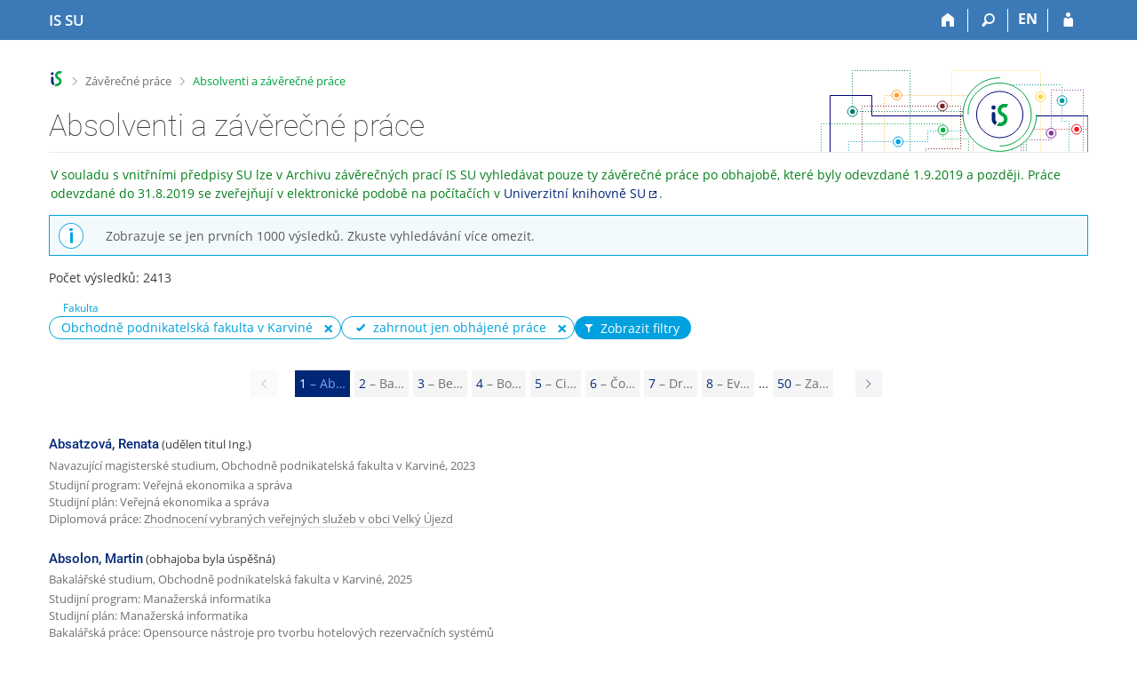

--- FILE ---
content_type: text/html; charset=utf-8
request_url: https://is.slu.cz/thesis/index?fakulta=1952;fak=1952;search=1;obhajene=1;obor=2126;obor_upresneni=2126
body_size: 14734
content:
<!DOCTYPE html>
<html class="no-js" lang="cs">
<head>
<meta content="text/html; charset=utf-8" http-equiv="Content-Type">
<meta content="IE=edge" http-equiv="X-UA-Compatible">
<meta content="width=device-width, initial-scale=1" name="viewport">
<title>Absolventi a závěrečné práce</title>
<link href="/favicon.ico" rel="icon" sizes="32x32">
<link href="/favicon.svg" rel="icon" type="image/svg+xml">
<link href="/css/r6/foundation.min.css?_v=ab3b2b3" media="screen,print" rel="stylesheet" type="text/css">
<link href="/css/r/icons/foundation-icons.css?_v=d866a73" media="screen,print" rel="stylesheet" type="text/css">
<link href="/css/r6/prvky.css?_v=bf802ce" media="screen,print" rel="stylesheet" type="text/css">
<link href="/css/r6/r6.css?_v=5b36b59" media="screen,print" rel="stylesheet" type="text/css">
<link href="/css/r6/motiv/1.css?_v=9421c26" media="screen" rel="stylesheet" type="text/css">
<link href="/css/r6/r6-print.css?_v=d1a07b2" media="print" rel="stylesheet" type="text/css">
<style>.abs-z-seznam-filtru {
	display: flex;
	gap: 1rem;
	flex-wrap: wrap;
	align-items: flex-end;
}

.si-filtr-nazev {
	font-size: 0.85714rem;
	margin-left: 1.1428571428rem;
}
</style>
<script src="/js/r6/jquery.js?_v=3736f12"></script>
<script src="/js/error.js?_v=e23fead"></script>
<script src="/js/r6/foundation.js?_v=a06b727"></script>
<script src="/js/chosen.jquery.min.js?_v=3c564f9"></script>
</head>
<body class="cs noauth skola_19 motiv-1 motiv-svetly">
<a href="#sticky_panel" class="show-on-focus print-hide">Přeskočit na horní lištu</a><a href="#hlavicka" class="show-on-focus print-hide">Přeskočit na hlavičku</a><a href="#app_content" class="show-on-focus print-hide">Přeskočit na obsah</a><a href="#paticka" class="show-on-focus print-hide">Přeskočit na patičku</a>
<div id="content" class="">
	<div id="zdurazneni-sticky" class="zdurazneni-sticky print-hide" role="alert" aria-atomic="true"></div>
	<div id="rows_wrapper">
		<div class="foundation-design-z">
			<nav id="sticky_panel" >
	<div class="row">
		<div class="column">
			<div class="ikony">
				<a href="/" class="sticky_home" title="Informační systém Slezské univerzity v Opavě" aria-label="Informační systém Slezské univerzity v Opavě"><span class="sticky_home_text">IS SU</span></a>
				<a href="/?fakulta=1952" class="sticky-icon" title="Domů" aria-label="Domů"><i class="house isi-home" aria-hidden="true"></i></a><a href="#" class="sticky-icon prepinac-vyhl float-right" title="Vyhledávání" aria-label="Vyhledávání" data-toggle="is_search"><i class="isi-lupa" aria-hidden="true"></i></a><div id="is_search" class="dropdown-pane bottom search-dropdown" data-dropdown data-close-on-click="true">
	<form method="POST" action="/vyhledavani/" role="search">
		<div class="input-group">
			<input class="input-group-field input_text" type="search" name="search" autocomplete="off" role="searchbox">
			<div id="is_search_x" class="is_input_x input-group-button"><i class="isi-x"></i></div>
			<div class="input-group-button">
				<input type="submit" class="button" value="Vyhledat">
			</div>
		</div>
	</form>
	<div id="is_search_results"></div>
</div><span><a href="./index?lang=en;fakulta=1952;fak=1952;search=1;obhajene=1;obor=2126;obor_upresneni=2126" class="sticky-item prepinac-jazyk jazyk-en" aria-label="switches IS into English" title="switches IS into English" >EN</a></span><a href="/auth/thesis/index?fakulta=1952;fak=1952;search=1;obhajene=1;obor=2126;obor_upresneni=2126" class="sticky-icon float-right" title="Přihlášení do IS SU" aria-label="Přihlášení do IS SU"><i class="isi-postava" aria-hidden="true"></i></a>
			</div>
		</div>
	</div>
</nav>
			
			<header class="row hlavicka" id="hlavicka">
	<div class="small-5 medium-3 columns znak skola19">
		
	</div>
	<div id="is-prepinace" class="small-7 medium-9 columns">
		
		<div id="prepinace">
        <ul aria-hidden="true" class="is-switch dropdown menu" data-dropdown-menu data-click-open="true" data-closing-time="0" data-autoclose="false" data-disable-hover="true" data-close-on-click="true" data-force-follow="false" data-close-on-click-inside="false" data-alignment="right">
                
                
                
        </ul>
        <ul class="show-for-sr">
                
                
                
        </ul>
</div>
	</div>
</header>
<div class="row" aria-hidden="true">
	<div class="column">
		<a href="#" class="app_header_motiv_switch show-for-medium" title="Změna motivu" aria-label="Změna motivu" data-open="motiv_reveal"><i class="isi-nastaveni isi-inline" aria-hidden="true"></i></a>
		
	</div>
</div><div id="drobecky" class="row">
	<div class="column">
		<span class="wrap"><a href="/" accesskey="0" title="Informační systém SU" class="drobecek_logo"> </a><span class="sep"> <i class="isi-zobacek-vpravo"></i><span class="show-for-sr">&gt;</span> </span><a href="/thesis/?fakulta=1952" accesskey="1">Závěrečné práce</a><span class="sep last"> <i class="isi-zobacek-vpravo"></i><span class="show-for-sr">&gt;</span> </span><a href="https://is.slu.cz/thesis/index?fakulta=1952" class="drobecek_app" title="Absolventi a závěrečné práce" accesskey="2">Absolventi a závěrečné práce</a></span>
	</div>
</div><div id="app_header_wrapper" class="row align-justify show-for-medium">
	<div class="medium-12 column">
		<h1 id="app_header"><div class="large-9 xlarge-9"><span id="app_name">Absolventi a závěrečné práce</span></div></h1>
	</div>
	<div class="shrink column">
		<div id="app_header_image"></div>
	</div>
</div>

<div class="row">
	<div class="column">
		<div id="app_menu" class="empty">
			
		</div>
	</div>
</div><!--[if lt IE 9]><div id="prvek_2412810" class="zdurazneni varovani ie_warning"><h3 class="zdurazneni-nadpis">Varování:</h3><h3>Váš prohlížeč Internet Explorer je zastaralý.</h3><p>Jsou známa bezpečnostní rizika a prohlížeč možná nedokáže zobrazit všechny prvky této a dalších webových stránek.</p></div><![endif]-->
		</div>
		<div id="app_content_row" class="row"><main id="app_content" class="column" role="main"><div class="navodek navodek-obsah">
V souladu s vnitřními předpisy SU lze v Archivu závěrečných prací
IS SU vyhledávat pouze ty závěrečné práce po obhajobě, které byly
odevzdané 1.9.2019 a později. Práce odevzdané do 31.8.2019 se
zveřejňují v elektronické podobě na počítačích v
<a href="https://www.slu.cz/slu/cz/ukopavakontakty" target="_blank" class="okno">Univerzitní knihovně SU</a>.
		</div><p></p><div id="prvek_2163695" class="zdurazneni info"><p>Zobrazuje se jen prvních 1000 výsledků. Zkuste vyhledávání více omezit.</p></div><p>Počet výsledků: 2413</p>
	<div class="obal-formulare mb-1 display-none"><div class='bgbarva-seda1 pl-2 pr-2 pt-1 pb-1'><button id="prvek_192025" class="toggle-vyhledavaci-form clear float-right button" type="button"><i class="isi-x isi-large" aria-hidden="true"></i></button><h2 class='nadpis-sekce mb-1'>Vyhledávání absolventů a závěrečných prací</h2><form data-abide novalidate method="get" enctype="application/x-www-form-urlencoded" id="prvek_3251662"><INPUT TYPE=hidden NAME="fakulta" VALUE="1952"><label for="search_field">Hledaný výraz</label><input id="search_field" name="q" type="text"><span class="form-error" data-form-error-for="search_field"><span class="form-error-text"></span></span><fieldset class="validator-group-content inputs-cover nutny_textfield display-none" data-for="prvek_8403592"><legend>Omezit hledání na</legend><div class="row radio-group"><div class="column"><div class="row">
	<div class="small-12 medium-6 large-3 column"><div class="row align-middle"><div class="column small-12"><label for="prvek_8403592"><input class="nutny_textfield nutny_textfield_input display-none" disabled id="prvek_8403592" name="podbarv" type="checkbox" value="t_title">Název práce</label></div></div></div>
	<div class="small-12 medium-6 large-3 column"><div class="row align-middle"><div class="column small-12"><label for="prvek_2778643"><input class="nutny_textfield nutny_textfield_input display-none" disabled id="prvek_2778643" name="podbarv" type="checkbox" value="t_author">Absolvent/autor práce</label></div></div></div>
	<div class="small-12 medium-6 large-3 column"><div class="row align-middle"><div class="column small-12"><label for="prvek_2796771"><input class="nutny_textfield nutny_textfield_input display-none" disabled id="prvek_2796771" name="podbarv" type="checkbox" value="t_vedouci">Vedoucí/oponent/zpravodaj</label></div></div></div>
	<div class="small-12 medium-6 large-3 column"><div class="row align-middle"><div class="column small-12"><label for="prvek_2453492"><input class="nutny_textfield nutny_textfield_input display-none" disabled id="prvek_2453492" name="podbarv" type="checkbox" value="t_subject">Klíčová slova</label></div></div></div>
</div>
</div></div></fieldset><span class="form-error" data-form-error-for="prvek_8403592"><span class="form-error-text"></span></span><hr/><div class="row">
	<div class="small-12 medium-6 column"><label for="omez_fak_q">Fakulta</label><select id="omez_fak_q" multiple name="fak"><option value="1924">FPF - Filozoficko-přírodovědecká fakulta v Opavě</option><option value="1951">FVP - Fakulta veřejných politik v Opavě</option><option value="1952" selected>OPF - Obchodně podnikatelská fakulta v Karviné</option><option value="1990">MU - Matematický ústav v Opavě</option><option value="1994">FU - Fyzikální ústav v Opavě</option></select><span class="form-error" data-form-error-for="omez_fak_q"><span class="form-error-text"></span></span></div>
	<div class="small-12 medium-6 column"><div id="prac_vyber"><label for="omez_prac_q">Pracoviště závěrečné práce</label><select id="omez_prac_q" multiple name="prac"><optgroup label="Pracoviště na vybraných fakultách"><option value="195261">OPF - Institut interdisciplinárního výzkumu</option><option value="195250">OPF - Katedra cestovního ruchu a volnočasových aktivit</option><option value="195251">OPF - Katedra ekonomie a veřejné správy</option><option value="195252">OPF - Katedra financí a účetnictví</option><option value="195254">OPF - Katedra informatiky a matematiky</option><option value="195253">OPF - Katedra podnikové ekonomiky a managementu</option><option value="19521010">OPF - Úsek děkana</option><option value="195231">OPF - Ústav informačních technologií</option></optgroup><optgroup label="Ostatní pracoviště"><option value="192431">FPF - Centrum interdisciplinárních studií</option><option value="1924">FPF - Filozoficko-přírodovědecká fakulta v Opavě</option><option value="192480">FPF - Institut tvůrčí fotografie</option><option value="1924000112">FPF - Studijní oddělení</option><option value="192460">FPF - Ústav bohemistiky a knihovnictví</option><option value="192450">FPF - Ústav cizích jazyků</option><option value="192461">FPF - Ústav filmové, televizní a rozhlasové tvorby</option><option value="192470">FPF - Ústav historických věd</option><option value="192420">FPF - Ústav informatiky</option><option value="19240011">FPF - Útvar děkana</option><option value="192471">FPF - Výzkumné centrum pro kulturní dějiny Slezska a střední Evropy</option><option value="1951">FVP - Fakulta veřejných politik v Opavě</option><option value="1951001245">FVP - Oddělení celoživotního vzdělávání</option><option value="1951002038">FVP - Oddělení pro rozvoj a řízení projektů</option><option value="1951001244">FVP - Oddělení pro studijní a sociální záležitosti</option><option value="19510011">FVP - Úsek děkana</option><option value="19510012">FVP - Úsek proděkana pro sociální a studijní záležitosti</option><option value="19510013">FVP - Úsek proděkana pro vědu a tvůrčí činnost</option><option value="19510014">FVP - Úsek proděkana pro zahraniční vztahy</option><option value="195141">FVP - Ústav nelékařských zdravotnických studií</option><option value="195142">FVP - Ústav pedagogických a psychologických věd</option><option value="195145">FVP - Ústav speciální pedagogiky</option><option value="195144">FVP - Ústav středoevropských studií</option><option value="195143">FVP - Ústav veřejné správy a sociální politiky</option><option value="1990">MU - Matematický ústav v Opavě</option><option value="199014">MU - Oddělení aplikované matematiky</option><option value="199012">MU - Oddělení funkcionální analýzy a diferenciálních rovnic</option><option value="199013">MU - Oddělení geometrie a matematické fyziky</option><option value="199010">MU - Oddělení reálné analýzy a dynamických systémů</option><option value="1991">CIT - Centrum informačních technologií</option><option value="1992">UK - Univerzitní knihovna</option><option value="199440">FU - Edukační centrum aplikované fyziky a obecné fyziky</option><option value="199430">FU - Edukační centrum teoretické fyziky a astrofyziky</option><option value="1994">FU - Fyzikální ústav v Opavě</option><option value="199450">FU - Sekce multimédií a propagace</option><option value="199402">FU - Úsek zástupce ředitele pro rozvoj a propagaci</option><option value="199420">FU - Výzkumné centrum počítačové fyziky a zpracování dat</option><option value="199410">FU - Výzkumné centrum teoretické fyziky a astrofyziky</option></optgroup></select><span class="form-error" data-form-error-for="omez_prac_q"><span class="form-error-text"></span></span></div></div>
	<div class="small-12 medium-6 column"><div class="row">
	<div class="small-12 medium-6 column"><div id="tit_vyber"><label for="prvek_6524669">Titul osoby</label><select id="prvek_6524669" multiple name="tit"><optgroup label="Bakalářské tituly"><option value="Bc.">Bc.</option><option value="BcA.">BcA.</option></optgroup><optgroup label="Magisterské tituly"><option value="Ing.">Ing.</option><option value="MgA.">MgA.</option><option value="Mgr.">Mgr.</option></optgroup><optgroup label="Doktorské tituly"><option value="Ph.D.">Ph.D.</option><option value="PhDr.">PhDr.</option><option value="RNDr.">RNDr.</option></optgroup></select><span class="form-error" data-form-error-for="prvek_6524669"><span class="form-error-text"></span></span></div></div>
	<div class="small-12 medium-6 column"><div id="rok_vyber"><label for="prvek_7552776">Rok obhajoby</label><select id="prvek_7552776" multiple name="rok"><option value="2026">2026</option><option value="2025">2025</option><option value="2024">2024</option><option value="2023">2023</option><option value="2022">2022</option><option value="2021">2021</option><option value="2020">2020</option><option value="2019">2019</option><option value="2018">2018</option><option value="2017">2017</option><option value="2016">2016</option><option value="2015">2015</option><option value="2014">2014</option><option value="2013">2013</option><option value="2012">2012</option><option value="2011">2011</option><option value="2010">2010</option><option value="2009">2009</option><option value="2008">2008</option><option value="2007">2007</option><option value="2006">2006</option><option value="2005">2005</option><option value="2001">2001</option></select><span class="form-error" data-form-error-for="prvek_7552776"><span class="form-error-text"></span></span></div></div>
</div>
</div>
	<div class="small-12 medium-6 column"><div id="obor_vyber"><label for="omez_obor_q">Obor/plán</label><select id="omez_obor_q" multiple name="obor"><optgroup label="Bakalářské programy"><option value="682">FPF -  Angličtina: Angličtina</option><option value="701">FPF -  Angličtina: Angličtina - MAIOR</option><option value="702">FPF -  Angličtina: Angličtina - MINOR</option><option value="602|1461">FPF -  Angličtina pro odbornou praxi: Angličtina pro odbornou praxi</option><option value="2843">FPF -  Aplikovaná fyzika: Monitorování životního prostředí</option><option value="3240">FPF -  Aplikovaná fyzika: Multimediální techniky</option><option value="2842">FPF -  Aplikovaná fyzika: Počítačová technika a její aplikace</option><option value="3453|3454">FPF -  Aplikovaná informatika: Aplikovaná informatika</option><option value="3506">FPF -  Archeologie: Archeologie</option><option value="2084">FPF -  Archeologie: Archeologie středověku a novověku</option><option value="2085">FPF -  Archeologie: Krajinná archeologie</option><option value="1381">FPF -  Audiovizuální tvorba: Audiovizuální tvorba</option><option value="641">FPF -  Český jazyk a literatura: Český jazyk a literatura - MAIOR</option><option value="642">FPF -  Český jazyk a literatura: Český jazyk a literatura - MINOR</option><option value="622|661">FPF -  Český jazyk a literatura: Český jazyk a literatura</option><option value="3302">FPF -  Dramatická umění: Audiovizuální tvorba</option><option value="2908">FPF -  Dramatická umění: Kulturní dramaturgie se zaměřením na divadlo</option><option value="2864">FPF -  Filmové, televizní a fotografické umění a nová média: Tvůrčí fotografie</option><option value="2860">FPF -  Filologie: Angličtina (dvouoborové)</option><option value="3165">FPF -  Filologie: Angličtina pro školskou praxi</option><option value="3221">FPF -  Filologie: Český jazyk a literatura (dvouoborové)</option><option value="2862">FPF -  Filologie: Italština (dvouoborové)</option><option value="2861">FPF -  Filologie: Němčina (dvouoborové)</option><option value="3166">FPF -  Filologie: Němčina pro školskou praxi</option><option value="2858">FPF -  Filologie: Překladatelství a tlumočnictví angličtina-italština</option><option value="2856">FPF -  Filologie: Překladatelství a tlumočnictví angličtina-němčina</option><option value="2859|3220">FPF -  Filologie: Česká literatura</option><option value="3461|3480">FPF -  Filologie: Italština (jednooborové)</option><option value="2839">FPF -  Fyzika: Astrofyzika</option><option value="2841">FPF -  Fyzika: Optoelektronika</option><option value="3194">FPF -  Gastronomie, hotelnictví a turismus: Lázeňství a turismus</option><option value="2849">FPF -  Historické vědy: Archeologie</option><option value="2872">FPF -  Historické vědy: Archeologie (dvouoborové)</option><option value="2853">FPF -  Historické vědy: Dějiny kultury</option><option value="2852">FPF -  Historické vědy: Historie</option><option value="2873">FPF -  Historické vědy: Historie (dvouoborové)</option><option value="2850">FPF -  Historické vědy: Historie-muzeologie</option><option value="2875">FPF -  Historické vědy: Historie-památková péče</option><option value="3513">FPF -  Historické vědy: Kulturní dějiny</option><option value="2874">FPF -  Historické vědy: Muzeologie (dvouoborové)</option><option value="2851">FPF -  Historické vědy: Středověká archeologie</option><option value="1181">FPF -  Historie: Historie - COMPLETUS</option><option value="1182">FPF -  Historie: Historie - MAIOR</option><option value="1183">FPF -  Historie: Historie - MINOR</option><option value="608">FPF -  Historie: Památková péče</option><option value="604">FPF -  Historie a kulturní dědictví v regionální praxi: Historie a kulturní dědictví v regionální praxi</option><option value="606">FPF -  Historie-muzeologie: Historie-muzeologie</option><option value="2869">FPF -  Humanitní studia: Angličtina (dvouoborové)</option><option value="2865">FPF -  Humanitní studia: Archeologie (dvouoborové)</option><option value="3241">FPF -  Humanitní studia: Český jazyk a literatura (dvouoborové)</option><option value="2866">FPF -  Humanitní studia: Historie (dvouoborové)</option><option value="3303">FPF -  Humanitní studia: Informatika (dvouoborové)</option><option value="2871">FPF -  Humanitní studia: Italština (dvouoborové)</option><option value="2868">FPF -  Humanitní studia: Knihovnictví (dvouoborové)</option><option value="2867">FPF -  Humanitní studia: Muzeologie (dvouoborové)</option><option value="2870">FPF -  Humanitní studia: Němčina (dvouoborové)</option><option value="3163|3164">FPF -  Informační studia a knihovnictví: Informační studia se zaměřením na knihovnictví</option><option value="2854|2855">FPF -  Informační studia a knihovnictví: Knihovnictví</option><option value="2832|2844">FPF -  Informatika: Informatika a výpočetní technika</option><option value="3816|3817">FPF -  Informatika: Informatika</option><option value="522">FPF -  Informatika a angličtina: Informatika a angličtina</option><option value="3405">FPF -  Informatika a druhý obor: Angličtina (dvouoborové)</option><option value="3308">FPF -  Informatika a druhý obor: Informatika (dvouoborové)</option><option value="746">FPF -  Italština: Italština - MINOR</option><option value="462|463">FPF -  Italština: Italština</option><option value="610">FPF -  Italština pro odbornou praxi: Italština pro odbornou praxi</option><option value="464|1221">FPF -  Knihovnictví: Knihovnictví</option><option value="565|2043">FPF -  Kulturní dramaturgie v divadelní praxi: Kulturní dramaturgie v divadelní praxi</option><option value="562|563">FPF -  Moderní informatika: Informační a komunikační technologie</option><option value="567">FPF -  Multimediální techniky: Multimediální techniky</option><option value="743">FPF -  Němčina: Němčina - MAIOR</option><option value="744">FPF -  Němčina: Němčina - MINOR</option><option value="612|1441">FPF -  Němčina pro odbornou praxi: Němčina pro odbornou praxi</option><option value="2847|2848">FPF -  Sociální politika a sociální práce: Veřejná správa a regionální politika</option><option value="2863">FPF -  Specializace v pedagogice: Sociální patologie a prevence</option><option value="465">FPF -  Tvůrčí fotografie: Tvůrčí fotografie</option><option value="762">FVP -  Dentální hygiena: Dentální hygiena</option><option value="941|942">FVP -  Edukační péče o seniory: Edukační péče o seniory</option><option value="3233|3317">FVP -  Mezinárodní teritoriální studia: Středoevropská studia</option><option value="3232|3263|3268">FVP -  Ošetřovatelství: Všeobecná sestra</option><option value="1485|1486">FVP -  Pediatrické ošetřovatelství: Pediatrické ošetřovatelství</option><option value="962">FVP -  Porodní asistence: Porodní asistence</option><option value="482|483">FVP -  Sociální patologie a prevence: Sociální patologie a prevence</option><option value="3229|3234">FVP -  Sociální politika a sociální práce: Veřejná správa a regionální politika</option><option value="3530|3531">FVP -  Sociální politika a sociální práce: Veřejná správa a sociální politika</option><option value="1944|1945">FVP -  Sociální práce ve veřejné správě: Sociální práce ve veřejné správě</option><option value="3677">FVP -  Specializace v pedagogice: Edukační péče o seniory</option><option value="3230|3235|3323|3324">FVP -  Specializace v pedagogice: Sociální patologie a prevence</option><option value="943|944">FVP -  Speciální pedagogika: Speciální pedagogika</option><option value="1784|1785">FVP -  Všeobecné ošetřovatelství: Všeobecné ošetřovatelství</option><option value="1344|3813">OPF -  Bankovnictví, peněžnictví, pojišťovnictví: Bankovnictví, peněžnictví, pojišťovnictví</option><option value="3811">OPF -  Cestovní ruch a turismus: Cestovní ruch a turismus</option><option value="1302">OPF -  Digitální business: Digitální business</option><option value="1804">OPF -  Economics and Management: Economics and Management</option><option value="3151">OPF -  Ekonomika a management: Ekonomika cestovního ruchu</option><option value="3025">OPF -  Ekonomika a management: Firemní finance</option><option value="3236">OPF -  Ekonomika a management: Řízení logistiky</option><option value="3148|3150">OPF -  Ekonomika a management: Ekonomika podnikání v obchodě a službách</option><option value="3149|3152">OPF -  Ekonomika a management: Marketing a management</option><option value="3580|3584">OPF -  Ekonomika a management: Podniková ekonomika a management</option><option value="3248|3249">OPF -  Ekonomika a management: Účetnictví a daně</option><option value="1745|1747">OPF -  Ekonomika a management: Obchod a marketing</option><option value="1746|1748">OPF -  Ekonomika a management: Podnikání</option><option value="3807|3808">OPF -  Finance a účetnictví: Finance a účetnictví</option><option value="3045">OPF -  Gastronomie, hotelnictví a turismus: Hotelnictví</option><option value="3013">OPF -  Hospodářská politika a správa: Bankovnictví</option><option value="3015">OPF -  Hospodářská politika a správa: Evropská unie</option><option value="3022">OPF -  Hospodářská politika a správa: Peněžní a poštovní služby</option><option value="3014">OPF -  Hospodářská politika a správa: Sociální management</option><option value="3036|3126">OPF -  Hospodářská politika a správa: Evropská integrace</option><option value="3016|3037">OPF -  Hospodářská politika a správa: Finance</option><option value="3017|3020">OPF -  Hospodářská politika a správa: Veřejná ekonomika a správa</option><option value="1764">OPF -  Inovativní podnikání: Inovativní podnikání</option><option value="725|726">OPF -  Management v sociálních službách: Management v sociálních službách</option><option value="1806|1843">OPF -  Manažerská informatika: Manažerská informatika</option><option value="722|723">OPF -  Marketing: Marketing</option><option value="1362">OPF -  Mezinárodní obchod: Mezinárodní obchod</option><option value="3030|3142">OPF -  Systémové inženýrství a informatika: Manažerská informatika</option><option value="782|783">OPF -  Veřejná ekonomika a správa: Veřejná ekonomika a správa</option><option value="2909">MU -  Matematika: Aplikovaná matematika</option><option value="2910">MU -  Matematika: Aplikovaná matematika pro řešení krizových situací</option><option value="2911">MU -  Matematika: Matematické metody v ekonomice</option><option value="384">MU -  Matematika: Matematické metody a modelování</option><option value="385">MU -  Matematika: Matematické metody v ekonomii</option><option value="386">MU -  Matematika: Matematické metody v krizovém řízení</option><option value="387|2924">MU -  Matematika: Obecná matematika</option><option value="3211">MU -  Matematika (čtyřletá): Aplikovaná matematika pro řešení krizových situací</option><option value="1142">FU -  Aplikovaná fyzika: Monitorování životního prostředí</option><option value="882">FU -  Fyzika: Astrofyzika</option><option value="883">FU -  Fyzika: Astronomie a popularizace</option></optgroup><optgroup label="Magisterské programy"><option value="2884">FPF -  Filologie: Angličtina</option><option value="2885">FPF -  Filologie: Čeština</option><option value="2886">FPF -  Filologie: Němčina</option><option value="3250">FPF -  Fyzika: Učitelství fyziky-matematiky - společný základ</option><option value="2877|3529">FPF -  Fyzika: Teoretická fyzika</option><option value="2879|3193">FPF -  Fyzika: Učitelství fyziky-matematiky pro SŠ</option><option value="2881">FPF -  Historické vědy: Archeologie</option><option value="2883">FPF -  Historické vědy: Historie</option><option value="2882">FPF -  Historické vědy: Historie-muzeologie</option><option value="2744|2880">FPF -  Informatika: Informatika a výpočetní technika</option><option value="2838">FPF -  Učitelství pro střední školy: Učitelství - společný základ</option><option value="3099">FPF -  Učitelství pro střední školy: Učitelství - společný základ pro kombinace s jazykem</option><option value="2835">FPF -  Učitelství pro střední školy: Učitelství angličtiny pro střední školy</option><option value="2834">FPF -  Učitelství pro střední školy: Učitelství dějepisu pro střední školy</option><option value="2888">FPF -  Učitelství pro střední školy: Učitelství informatiky pro střední školy</option><option value="2887">FPF -  Učitelství pro střední školy: Učitelství matematiky pro střední školy</option><option value="2836">FPF -  Učitelství pro střední školy: Učitelství němčiny pro střední školy</option><option value="3086">FPF -  Učitelství pro střední školy: Učitelství všeobecně vzdělávacích programů pro střední školy se specializací angličtina + němčina</option><option value="3462">FPF -  Učitelství pro střední školy: Učitelství všeobecně vzdělávacích předmětů pro střední školy - čeština</option><option value="2893">FPF -  Učitelství pro střední školy: Učitelství všeobecně vzdělávacích předmětů pro střední školy se specializací angličtina</option><option value="2889">FPF -  Učitelství pro střední školy: Učitelství všeobecně vzdělávacích předmětů pro střední školy se specializací čeština</option><option value="2894">FPF -  Učitelství pro střední školy: Učitelství všeobecně vzdělávacích předmětů pro střední školy se specializací dějepis</option><option value="2891">FPF -  Učitelství pro střední školy: Učitelství všeobecně vzdělávacích předmětů pro střední školy se specializací informatika</option><option value="2890">FPF -  Učitelství pro střední školy: Učitelství všeobecně vzdělávacích předmětů pro střední školy se specializací matematika</option><option value="2892">FPF -  Učitelství pro střední školy: Učitelství všeobecně vzdělávacích předmětů pro střední školy se specializací němčina</option><option value="3108">OPF -  Ekonomika a management: Bez oboru</option><option value="3062">OPF -  Ekonomika a management: Firemní finance</option><option value="3060|3063">OPF -  Ekonomika a management: Ekonomika podnikání v obchodě a službách</option><option value="3061|3064">OPF -  Ekonomika a management: Marketing a management</option><option value="3053">OPF -  Hospodářská politika a správa: Bankovnictví</option><option value="3110">OPF -  Hospodářská politika a správa: Bez oboru</option><option value="3052">OPF -  Hospodářská politika a správa: Finance</option><option value="3057">OPF -  Hospodářská politika a správa: Sociální management</option><option value="3056">OPF -  Hospodářská politika a správa: Veřejná ekonomika a správa</option><option value="3055|3059">OPF -  Hospodářská politika a správa: Evropská unie</option><option value="3066">OPF -  Systémové inženýrství a informatika: Informatika v ekonomice</option><option value="3065|3067">OPF -  Systémové inženýrství a informatika: Manažerská informatika</option><option value="2916">MU -  Matematika: Geometrie</option><option value="3085">MU -  Matematika: Počítačová geometrie</option><option value="2917|3482">MU -  Matematika: Matematická analýza</option></optgroup><optgroup label="Magisterské navazující programy"><option value="2023">FPF -  Anglický jazyk: Anglický jazyk - MAIOR</option><option value="1422|2684">FPF -  Anglický jazyk: Anglický jazyk</option><option value="3512|3730">FPF -  Archeologie: Archeologie</option><option value="466">FPF -  Audiovizuální tvorba: Audiovizuální tvorba</option><option value="1202">FPF -  Český jazyk a literatura: Český jazyk a literatura</option><option value="2027">FPF -  Český jazyk a literatura: Český jazyk a literatura - MAIOR</option><option value="2028">FPF -  Český jazyk a literatura: Český jazyk a literatura - MINOR</option><option value="3481">FPF -  Dramatická umění: Audiovizuální tvorba</option><option value="2902">FPF -  Filmové, televizní a fotografické umění a nová média: Tvůrčí fotografie</option><option value="3162">FPF -  Filologie: Angličtina (dvouoborové)</option><option value="3712">FPF -  Filologie: Bohemistika</option><option value="3181">FPF -  Filologie: Němčina</option><option value="3189">FPF -  Filologie: Němčina (dvouoborové)</option><option value="3186|3247">FPF -  Filologie: Němčina (jednooborové)</option><option value="3160|3180|3738">FPF -  Filologie: Angličtina (jednooborové)</option><option value="3483">FPF -  Fyzika: Počítačová fyzika</option><option value="3721">FPF -  Fyzika: Theoretical Physics</option><option value="2895|3734">FPF -  Fyzika: Teoretická fyzika</option><option value="3609">FPF -  Historická studia: Kulturní dědictví v regionální praxi</option><option value="2897">FPF -  Historické vědy: Archeologie</option><option value="2898">FPF -  Historické vědy: Historie-muzeologie</option><option value="3312">FPF -  Historické vědy: Ochrana kulturního dědictví</option><option value="2899|3627">FPF -  Historické vědy: Historie</option><option value="3198|3732">FPF -  Historické vědy: Kulturní dějiny</option><option value="1203">FPF -  Historie: Historie</option><option value="2025">FPF -  Historie: Historie - MAIOR</option><option value="614">FPF -  Historie a kulturní dědictví v regionální praxi: Historie a kulturní dědictví v regionální praxi</option><option value="2900|2901">FPF -  Informační studia a knihovnictví: Informační a knihovnická studia</option><option value="3195|3322">FPF -  Informační studia a knihovnictví: Knihovnictví se zaměřením na veřejné knihovny komunitního typu</option><option value="2896|3736">FPF -  Informatika: Informatika a výpočetní technika</option><option value="1204">FPF -  Informatika: Informatika</option><option value="541|1222">FPF -  Knihovnictví: Informační studia</option><option value="501|1223">FPF -  Knihovnictví: Veřejné knihovny komunitního typu</option><option value="468|469">FPF -  Německý jazyk: Německý jazyk</option><option value="2064">FPF -  Tvůrčí fotografie: Tvůrčí fotografie</option><option value="3431">FPF -  Učitelství pro střední školy: Učitelství - společný základ pro navazující studium</option><option value="3447">FPF -  Učitelství pro střední školy: Učitelství angličtiny pro střední školy</option><option value="3426">FPF -  Učitelství pro střední školy: Učitelství českého jazyka a literatury pro střední školy</option><option value="3427|3626">FPF -  Učitelství pro střední školy: Učitelství dějepisu pro střední školy</option><option value="3228|3729">FPF -  Učitelství pro střední školy: Učitelství němčiny pro střední školy</option><option value="3267">FVP -  Mezinárodní teritoriální studia: Středoevropská studia</option><option value="3599">FVP -  Mezinárodní teritoriální studia: Veřejná politika a veřejná správa ve střední Evropě</option><option value="3231|3678">FVP -  Sociální politika a sociální práce: Veřejná správa a sociální politika</option><option value="2603|2604">FVP -  Sociální politika ve veřejné správě: Sociální politika ve veřejné správě</option><option value="2203|2204">FVP -  Speciální pedagogika: Speciální pedagogika osob s narušenou komunikační schopností</option><option value="1884|1885">FVP -  Speciální pedagogika: Speciální pedagogika se zaměřením na vzdělávání</option><option value="802|803">FVP -  Veřejná správa a sociální politika: Veřejná správa a sociální politika</option><option value="1345|3814">OPF -  Bankovnictví, peněžnictví, pojišťovnictví: Bankovnictví, peněžnictví, pojišťovnictví</option><option value="1808">OPF -  Economics and Management: Economics and Management</option><option value="3670">OPF -  Ekonomika a management: Business Economics and Management</option><option value="3049|3217">OPF -  Ekonomika a management: Ekonomika podnikání v obchodě a službách</option><option value="3050|3218">OPF -  Ekonomika a management: Marketing a management</option><option value="3587|3591">OPF -  Ekonomika a management: Podniková ekonomika a management</option><option value="1726|1729">OPF -  Ekonomika a management: Finance, účetnictví a daně</option><option value="1724|1727">OPF -  Ekonomika a management: Obchod a marketing</option><option value="1725|1728">OPF -  Ekonomika a management: Podnikání</option><option value="3069">OPF -  Hospodářská politika a správa: Bankovnictví</option><option value="3046">OPF -  Hospodářská politika a správa: Evropská integrace</option><option value="3047">OPF -  Hospodářská politika a správa: Finance</option><option value="3048|3477">OPF -  Hospodářská politika a správa: Veřejná ekonomika a správa</option><option value="3809|3810">OPF -  Manažerská informatika: Manažerská informatika</option><option value="3051">OPF -  Systémové inženýrství a informatika: Manažerská informatika</option><option value="821|822">OPF -  Veřejná ekonomika a správa: Veřejná ekonomika a správa</option><option value="3269">MU -  Matematika: Aplikovaná matematika</option><option value="2915">MU -  Matematika: Učitelství matematiky pro střední školy</option><option value="392">MU -  Matematika: Matematické modelování</option><option value="388|3455|3476">MU -  Matematika: Geometrie a globální analýza</option><option value="390|582|2913|3319">MU -  Matematika: Matematická analýza</option><option value="1001">FU -  Multimediální techniky: Multimediální techniky</option><option value="1162|2483">FU -  Observační astrofyzika vysokých energií: Observační astrofyzika vysokých energií</option><option value="902">FU -  Teoretická fyzika: Částicová fyzika</option><option value="904">FU -  Teoretická fyzika: Počítačová fyzika</option><option value="903">FU -  Teoretická fyzika: Relativistická astrofyzika</option><option value="1423">FU -  Teoretická fyzika: Teoretická fyzika</option></optgroup><optgroup label="Doktorské programy"><option value="3526|3528">FPF -  Archeologie: Archeologie</option><option value="3196">FPF -  Filmové, televizní a fotografické umění a nová média: Tvůrčí fotografie</option><option value="3190">FPF -  Filologie: Korpusová lingvistika se zaměřením na konkrétní jazykovou skupinu (angličtina)</option><option value="3191|3192">FPF -  Filologie: Korpusová lingvistika se zaměřením na konkrétní jazykovou skupinu (němčina)</option><option value="2903|2904">FPF -  Fyzika: Teoretická fyzika a astrofyzika</option><option value="3568">FPF -  Fyzika (čtyřletá): Theoretical Physics and Astrophysics</option><option value="3270|3271">FPF -  Fyzika (čtyřletá): Teoretická fyzika a astrofyzika</option><option value="3224">FPF -  Historické vědy: Archeologie</option><option value="2905|2906">FPF -  Historické vědy: Historie se zaměřením na české a československé dějiny</option><option value="3083|3084">FPF -  Informatika: Autonomní systémy</option><option value="3498|3499">FVP -  Historické vědy: Moderní dějiny střední Evropy</option><option value="3089|3090|3606|3607">OPF -  Ekonomika a management: Podniková ekonomika a management</option><option value="2921">MU -  Matematika: Geometrie a globální analýza</option><option value="2919|2922">MU -  Matematika: Matematická analýza</option><option value="394|401">MU -  Matematika: Matematika</option><option value="3175|3177">MU -  Matematika (čtyřletá): Geometrie a globální analýza</option><option value="3174|3176">MU -  Matematika (čtyřletá): Matematická analýza</option><option value="1242|1261">FU -  Teoretická fyzika a astrofyzika: Teoretická fyzika a astrofyzika</option></optgroup><optgroup label="Celoživotní vzdělávání"><option value="3537">FVP -  Sociální politika a sociální práce: CŽV Bc Veřejná správa a sociální politika</option><option value="3799">OPF -  Mezinárodní uznávaný kurz: Master of Business Administration (MBA)</option></optgroup></select><span class="form-error" data-form-error-for="omez_obor_q"><span class="form-error-text"></span></span></div></div>
</div>

	<div class="text-right mt-2 mb-1"><label class="validator-group-content display-inline-block mb-0" for="prvek_3727181"><input checked id="prvek_3727181" name="obhajene" type="checkbox" value="1">zahrnout jen obhájené práce</label><span class="form-error" data-form-error-for="prvek_3727181"><span class="form-error-text"></span></span><button id="prvek_9607590" class="large display-inline-block mb-0 button" type="submit" name="search" value="1" style="margin-left: 2rem;">Vyhledat</button>
	</div>
</form></div></div>
	<div class="abs-z-seznam-filtru mb-2">
		
			<div>
				<div class="si-filtr-nazev barva5">Fakulta</div>
		
				<span class="stitek-inline si-medium si-text si-outline si-zaviratelny borderbarva5 barva5 mb-05">
					<span class="si-label">Obchodně podnikatelská fakulta v Karviné</span>
					<a href="./index?fakulta=1952;obor=2126;obhajene=1;search=1" class="si-ikona-zavrit" title="Zavřít/zrušit"><i class="isi-x isi-inline" aria-hidden="true"></i></a>
				</span>
			
			</div>
		
			<div>
				<div class="si-filtr-nazev barva5"></div>
		
				<span class="stitek-inline si-medium si-text si-outline si-zaviratelny borderbarva5 barva5 mb-05">
					<span class="si-label"><i class="isi-check isi-inline-right" aria-hidden="true"></i>zahrnout jen obhájené práce</span>
					<a href="./index?fakulta=1952;fak=1952;obor=2126;search=1" class="si-ikona-zavrit" title="Zavřít/zrušit"><i class="isi-x isi-inline" aria-hidden="true"></i></a>
				</span>
			
			</div>
		
		<button id="prvek_9764669" class="stitek-inline si-medium si-text si-ikona bgbarva5 barvabila toggle-vyhledavaci-form mb-05 button" type="button"><i class="isi-filtr isi-inline-right" aria-hidden="true"></i>Zobrazit filtry</button>
	</div>
	
				<nav aria-label="Pagination"><ul class="show-for-medium text-center pagination"><li class=" pagination-previous disabled"><i class="isi-zobacek-vlevo isi-inline" aria-hidden="true"></i><span class="show-for-sr">Předchozí stránka</span></li><li class=" current">1<span> &ndash; Ab&hellip;</span></li><li><a aria-label="Page 2" href="./index?fakulta=1952;fak=1952;obor=2126;obhajene=1;obor_upresneni=2126;search=1;p=2" title="">2<span> &ndash; Ba&hellip;</span></a></li><li><a aria-label="Page 3" href="./index?fakulta=1952;fak=1952;obor=2126;obhajene=1;obor_upresneni=2126;search=1;p=3" title="">3<span> &ndash; Be&hellip;</span></a></li><li><a aria-label="Page 4" href="./index?fakulta=1952;fak=1952;obor=2126;obhajene=1;obor_upresneni=2126;search=1;p=4" title="">4<span> &ndash; Bo&hellip;</span></a></li><li><a aria-label="Page 5" href="./index?fakulta=1952;fak=1952;obor=2126;obhajene=1;obor_upresneni=2126;search=1;p=5" title="">5<span> &ndash; Ci&hellip;</span></a></li><li><a aria-label="Page 6" href="./index?fakulta=1952;fak=1952;obor=2126;obhajene=1;obor_upresneni=2126;search=1;p=6" title="">6<span> &ndash; Čo&hellip;</span></a></li><li><a aria-label="Page 7" href="./index?fakulta=1952;fak=1952;obor=2126;obhajene=1;obor_upresneni=2126;search=1;p=7" title="">7<span> &ndash; Dr&hellip;</span></a></li><li><a aria-label="Page 8" href="./index?fakulta=1952;fak=1952;obor=2126;obhajene=1;obor_upresneni=2126;search=1;p=8" title="">8<span> &ndash; Ev&hellip;</span></a></li><li class="ellipsis" aria-hidden="true"></li><li><a aria-label="Page 50" href="./index?fakulta=1952;fak=1952;obor=2126;obhajene=1;obor_upresneni=2126;search=1;p=50" title="">50<span> &ndash; Za&hellip;</span></a></li><li class=" pagination-next"><a aria-label="Page 2" href="./index?fakulta=1952;fak=1952;obor=2126;obhajene=1;obor_upresneni=2126;search=1;p=2" title="Následující stránka"><i class="isi-zobacek-vpravo isi-inline" aria-hidden="true"></i><span class="show-for-sr">Následující stránka</span></a></li></ul><ul class="show-for-small-only text-center pagination"><li class=" pagination-previous disabled"><i class="isi-zobacek-vlevo isi-inline" aria-hidden="true"></i><span class="show-for-sr">Předchozí stránka</span></li><li class=" current">1<span> &ndash; Ab&hellip;</span></li><li><a aria-label="Page 2" href="./index?fakulta=1952;fak=1952;obor=2126;obhajene=1;obor_upresneni=2126;search=1;p=2" title="">2<span> &ndash; Ba&hellip;</span></a></li><li><a aria-label="Page 3" href="./index?fakulta=1952;fak=1952;obor=2126;obhajene=1;obor_upresneni=2126;search=1;p=3" title="">3<span> &ndash; Be&hellip;</span></a></li><li><a aria-label="Page 4" href="./index?fakulta=1952;fak=1952;obor=2126;obhajene=1;obor_upresneni=2126;search=1;p=4" title="">4<span> &ndash; Bo&hellip;</span></a></li><li><a aria-label="Page 5" href="./index?fakulta=1952;fak=1952;obor=2126;obhajene=1;obor_upresneni=2126;search=1;p=5" title="">5<span> &ndash; Ci&hellip;</span></a></li><li class="ellipsis" aria-hidden="true"></li><li><a aria-label="Page 50" href="./index?fakulta=1952;fak=1952;obor=2126;obhajene=1;obor_upresneni=2126;search=1;p=50" title="">50<span> &ndash; Za&hellip;</span></a></li><li class=" pagination-next"><a aria-label="Page 2" href="./index?fakulta=1952;fak=1952;obor=2126;obhajene=1;obor_upresneni=2126;search=1;p=2" title="Následující stránka"><i class="isi-zobacek-vpravo isi-inline" aria-hidden="true"></i><span class="show-for-sr">Následující stránka</span></a></li></ul></nav>
				<div id="vysledky_vyhledavani" class="row">
					<div class="column">
						
			<div class="vyh_polozka">
				
			<h4><a href="/th/c5w03/?fakulta=1952">Absatzová, Renata</a></h4>
		
			<span>(udělen titul Ing.)</span>
		
				<div class="vyh_hlavicky">
					
		<p>Navazující magisterské studium, Obchodně podnikatelská fakulta v Karviné, 2023</p>
		<span>Studijní program: Veřejná ekonomika a správa<br>Studijní plán: Veřejná ekonomika a správa<br>Diplomová práce: <a href="/th/c5w03/?fakulta=1952">Zhodnocení vybraných veřejných služeb v obci Velký Újezd</a></span>
	
				</div>
				
			</div>
		
			<div class="vyh_polozka">
				
			<h4><a href="/th/q5qw4/?fakulta=1952">Absolon, Martin</a></h4>
		
			<span>(obhajoba byla úspěšná)</span>
		
				<div class="vyh_hlavicky">
					
		<p>Bakalářské studium, Obchodně podnikatelská fakulta v Karviné, 2025</p>
		<span>Studijní program: Manažerská informatika<br>Studijní plán: Manažerská informatika<br>Bakalářská práce: <a href="/th/q5qw4/?fakulta=1952">Opensource nástroje pro tvorbu hotelových rezervačních systémů</a></span>
	
				</div>
				
			</div>
		
			<div class="vyh_polozka">
				
			<h4><a href="/th/sh3ff/?fakulta=1952">Adamczyková, Kateřina</a></h4>
		
			<span>(obhajoba byla úspěšná)</span>
		
				<div class="vyh_hlavicky">
					
		<p>Bakalářské studium, Obchodně podnikatelská fakulta v Karviné, 2025</p>
		<span>Studijní program: Veřejná ekonomika a správa<br>Studijní plán: Veřejná ekonomika a správa<br>Bakalářská práce: <a href="/th/sh3ff/?fakulta=1952">Hospodaření příspěvkové organizace Gymnázium a Obchodní akademie Orlová v letech 2018-2023</a></span>
	
				</div>
				
			</div>
		
			<div class="vyh_polozka">
				
			<h4><a href="/th/bbowj/?fakulta=1952">Adevu, Forgive</a></h4>
		
			<span>(obhajoba byla úspěšná)</span>
		
				<div class="vyh_hlavicky">
					
		<p>Navazující magisterské studium, Obchodně podnikatelská fakulta v Karviné, 2025</p>
		<span>Studijní program: Economics and Management<br>Studijní plán: Economics and Management<br>Diplomová práce: <a href="/th/bbowj/?fakulta=1952">Consumer perception of digital money</a></span>
	
				</div>
				
			</div>
		
			<div class="vyh_polozka">
				
			<h4><a href="/th/oj6al/?fakulta=1952">Adnan, Ikram</a></h4>
		
			<span>(obhajoba byla úspěšná)</span>
		
				<div class="vyh_hlavicky">
					
		<p>Navazující magisterské studium, Obchodně podnikatelská fakulta v Karviné, 2025</p>
		<span>Studijní program: Economics and Management<br>Studijní plán: Economics and Management<br>Diplomová práce: <a href="/th/oj6al/?fakulta=1952">Inventory management of a hotel</a></span>
	
				</div>
				
			</div>
		
			<div class="vyh_polozka">
				
			<h4><a href="/th/yin6p/?fakulta=1952">Ambrožová, Markéta</a></h4>
		
			<span>(udělen titul Ing.)</span>
		
				<div class="vyh_hlavicky">
					
		<p>Navazující magisterské studium, Obchodně podnikatelská fakulta v Karviné, 2023</p>
		<span>Studijní program: Ekonomika a management<br>Studijní obor: Podniková ekonomika a management<br>Diplomová práce: <a href="/th/yin6p/?fakulta=1952">Motivace a spokojenost zaměstnanců ve společnosti</a></span>
	
				</div>
				
			</div>
		
			<div class="vyh_polozka">
				
			<h4><a href="/th/gprzs/?fakulta=1952">Ančová, Pamela</a></h4>
		
			<span>(obhajoba byla úspěšná)</span>
		
				<div class="vyh_hlavicky">
					
		<p>Navazující magisterské studium, Obchodně podnikatelská fakulta v Karviné, 2022</p>
		<span>Studijní program: Ekonomika a management<br>Studijní obor: Podniková ekonomika a management<br>Diplomová práce: <a href="/th/gprzs/?fakulta=1952">Interní marketing vybrané firmy</a></span>
	
				</div>
				
			</div>
		
			<div class="vyh_polozka">
				
			<h4><a href="/th/chybp/?fakulta=1952">Anlauf, Kateřina</a></h4>
		
			<span>(obhajoba byla úspěšná)</span>
		
				<div class="vyh_hlavicky">
					
		<p>Navazující magisterské studium, Obchodně podnikatelská fakulta v Karviné, 2025</p>
		<span>Studijní program: Veřejná ekonomika a správa<br>Studijní plán: Veřejná ekonomika a správa<br>Diplomová práce: <a href="/th/chybp/?fakulta=1952">Komunitní plánování sociálních služeb zaměřených na seniory ve městě Karviná</a></span>
	
				</div>
				
			</div>
		
			<div class="vyh_polozka">
				
			<h4><a href="/th/o708d/?fakulta=1952">Apolenářová, Lenka</a></h4>
		
			<span>(udělen titul Ing.)</span>
		
				<div class="vyh_hlavicky">
					
		<p>Navazující magisterské studium, Obchodně podnikatelská fakulta v Karviné, 2025</p>
		<span>Studijní program: Ekonomika a management<br>Studijní plán: Obchod a marketing<br>Diplomová práce: <a href="/th/o708d/?fakulta=1952">Osobní brand sportovců a jeho vliv na jejich platové ohodnocení</a></span>
	
				</div>
				
			</div>
		
			<div class="vyh_polozka">
				
			<h4><a href="/th/lla07/?fakulta=1952">Augustin, Alfred</a></h4>
		
			<span>(obhajoba byla úspěšná)</span>
		
				<div class="vyh_hlavicky">
					
		<p>Navazující magisterské studium, Obchodně podnikatelská fakulta v Karviné, 2025</p>
		<span>Studijní program: Economics and Management<br>Studijní plán: Economics and Management<br>Diplomová práce: <a href="/th/lla07/?fakulta=1952">Digital marketing in textile business</a></span>
	
				</div>
				
			</div>
		
			<div class="vyh_polozka">
				
			<h4><a href="/th/ubcp7/?fakulta=1952">Austová, Edita</a></h4>
		
			<span>(obhajoba byla úspěšná)</span>
		
				<div class="vyh_hlavicky">
					
		<p>Bakalářské studium, Obchodně podnikatelská fakulta v Karviné, 2024</p>
		<span>Studijní program: Ekonomika a management<br>Studijní obor: Podniková ekonomika a management<br>Bakalářská práce: <a href="/th/ubcp7/?fakulta=1952">Marketingová komunikace města Orlová</a></span>
	
				</div>
				
			</div>
		
			<div class="vyh_polozka">
				
			<h4><a href="/th/lobjp/?fakulta=1952">Babičová, Aneta</a></h4>
		
			<span>(udělen titul Bc.)</span>
		
				<div class="vyh_hlavicky">
					
		<p>Bakalářské studium, Obchodně podnikatelská fakulta v Karviné, 2024</p>
		<span>Studijní program: Finance a účetnictví<br>Studijní plán: Finance a účetnictví<br>Bakalářská práce: <a href="/th/lobjp/?fakulta=1952">Silniční daň v podmínkách České republiky</a></span>
	
				</div>
				
			</div>
		
			<div class="vyh_polozka">
				
			<h4><a href="/th/u8mz8/?fakulta=1952">Babu, Aju</a></h4>
		
			<span>(obhajoba byla úspěšná)</span>
		
				<div class="vyh_hlavicky">
					
		<p>Navazující magisterské studium, Obchodně podnikatelská fakulta v Karviné, 2024</p>
		<span>Studijní program: Ekonomika a management<br>Studijní obor: Business Economics and Management<br>Diplomová práce: <a href="/th/u8mz8/?fakulta=1952">Marketing Mix of Kerala Feeds Ltd.</a></span>
	
				</div>
				
			</div>
		
			<div class="vyh_polozka">
				
			<h4><a href="/th/oa5m3/?fakulta=1952">Bačová, Tereza</a></h4>
		
			<span>(obhajoba byla úspěšná)</span>
		
				<div class="vyh_hlavicky">
					
		<p>Navazující magisterské studium, Obchodně podnikatelská fakulta v Karviné, 2024</p>
		<span>Studijní program: Ekonomika a management<br>Studijní plán: Obchod a marketing<br>Diplomová práce: <a href="/th/oa5m3/?fakulta=1952">Marketingová strategie malého podniku</a></span>
	
				</div>
				
			</div>
		
			<div class="vyh_polozka">
				
			<h4><a href="/th/i9nip/?fakulta=1952">Balášová, Michaela</a></h4>
		
			<span>(udělen titul Bc.)</span>
		
				<div class="vyh_hlavicky">
					
		<p>Bakalářské studium, Obchodně podnikatelská fakulta v Karviné, 2025</p>
		<span>Studijní program: Finance a účetnictví<br>Studijní plán: Finance a účetnictví<br>Bakalářská práce: <a href="/th/i9nip/?fakulta=1952">Daň z nemovitých věcí a její vliv na rozpočet města Frýdlant nad Ostravicí</a></span>
	
				</div>
				
			</div>
		
			<div class="vyh_polozka">
				
			<h4><a href="/th/sug28/?fakulta=1952">Balazy, Tomáš</a></h4>
		
			<span>(obhajoba byla úspěšná)</span>
		
				<div class="vyh_hlavicky">
					
		<p>Bakalářské studium, Obchodně podnikatelská fakulta v Karviné, 2023</p>
		<span>Studijní program: Systémové inženýrství a informatika<br>Studijní obor: Manažerská informatika<br>Bakalářská práce: <a href="/th/sug28/?fakulta=1952">Proces digitalizace státní správy České republiky</a></span>
	
				</div>
				
			</div>
		
			<div class="vyh_polozka">
				
			<h4><a href="/th/jqty7/?fakulta=1952">Balazy, Tomáš</a></h4>
		
			<span>(udělen titul Ing.)</span>
		
				<div class="vyh_hlavicky">
					
		<p>Navazující magisterské studium, Obchodně podnikatelská fakulta v Karviné, 2025</p>
		<span>Studijní program: Veřejná ekonomika a správa<br>Studijní plán: Veřejná ekonomika a správa<br>Diplomová práce: <a href="/th/jqty7/?fakulta=1952">Komparace veřejného zadlužování zemí V4</a></span>
	
				</div>
				
			</div>
		
			<div class="vyh_polozka">
				
			<h4><a href="/th/e4mdx/?fakulta=1952">Balazy, Tomáš</a></h4>
		
			<span>(udělen titul Ing.)</span>
		
				<div class="vyh_hlavicky">
					
		<p>Navazující magisterské studium, Obchodně podnikatelská fakulta v Karviné, 2025</p>
		<span>Studijní program: Ekonomika a management<br>Studijní plán: Obchod a marketing<br>Diplomová práce: <a href="/th/e4mdx/?fakulta=1952">Vliv digitalizace a automatizace na řízení lidských zdrojů</a></span>
	
				</div>
				
			</div>
		
			<div class="vyh_polozka">
				
			<h4><a href="/th/tm2no/?fakulta=1952">Balcárková, Tereza</a></h4>
		
			<span>(obhajoba byla úspěšná)</span>
		
				<div class="vyh_hlavicky">
					
		<p>Navazující magisterské studium, Obchodně podnikatelská fakulta v Karviné, 2024</p>
		<span>Studijní program: Veřejná ekonomika a správa<br>Studijní plán: Veřejná ekonomika a správa<br>Diplomová práce: <a href="/th/tm2no/?fakulta=1952">Komparace systémů sociálního zabezpečení se zaměřením na peněžitou pomoc v mateřství a porodné v České republice a na Slovensku</a></span>
	
				</div>
				
			</div>
		
			<div class="vyh_polozka">
				
			<h4><a href="/th/tmlvx/?fakulta=1952">Balogová, Nikola</a></h4>
		
			<span>(obhajoba byla úspěšná)</span>
		
				<div class="vyh_hlavicky">
					
		<p>Bakalářské studium, Obchodně podnikatelská fakulta v Karviné, 2022</p>
		<span>Studijní program: Ekonomika a management<br>Studijní obor: Podniková ekonomika a management<br>Bakalářská práce: <a href="/th/tmlvx/?fakulta=1952">Podnikatelský plán</a></span>
	
				</div>
				
			</div>
		
					</div>
				</div>
				<nav aria-label="Pagination"><ul class="show-for-medium text-center pagination"><li class=" pagination-previous disabled"><i class="isi-zobacek-vlevo isi-inline" aria-hidden="true"></i><span class="show-for-sr">Předchozí stránka</span></li><li class=" current">1<span> &ndash; Ab&hellip;</span></li><li><a aria-label="Page 2" href="./index?fakulta=1952;fak=1952;obor=2126;obhajene=1;obor_upresneni=2126;search=1;p=2" title="">2<span> &ndash; Ba&hellip;</span></a></li><li><a aria-label="Page 3" href="./index?fakulta=1952;fak=1952;obor=2126;obhajene=1;obor_upresneni=2126;search=1;p=3" title="">3<span> &ndash; Be&hellip;</span></a></li><li><a aria-label="Page 4" href="./index?fakulta=1952;fak=1952;obor=2126;obhajene=1;obor_upresneni=2126;search=1;p=4" title="">4<span> &ndash; Bo&hellip;</span></a></li><li><a aria-label="Page 5" href="./index?fakulta=1952;fak=1952;obor=2126;obhajene=1;obor_upresneni=2126;search=1;p=5" title="">5<span> &ndash; Ci&hellip;</span></a></li><li><a aria-label="Page 6" href="./index?fakulta=1952;fak=1952;obor=2126;obhajene=1;obor_upresneni=2126;search=1;p=6" title="">6<span> &ndash; Čo&hellip;</span></a></li><li><a aria-label="Page 7" href="./index?fakulta=1952;fak=1952;obor=2126;obhajene=1;obor_upresneni=2126;search=1;p=7" title="">7<span> &ndash; Dr&hellip;</span></a></li><li><a aria-label="Page 8" href="./index?fakulta=1952;fak=1952;obor=2126;obhajene=1;obor_upresneni=2126;search=1;p=8" title="">8<span> &ndash; Ev&hellip;</span></a></li><li class="ellipsis" aria-hidden="true"></li><li><a aria-label="Page 50" href="./index?fakulta=1952;fak=1952;obor=2126;obhajene=1;obor_upresneni=2126;search=1;p=50" title="">50<span> &ndash; Za&hellip;</span></a></li><li class=" pagination-next"><a aria-label="Page 2" href="./index?fakulta=1952;fak=1952;obor=2126;obhajene=1;obor_upresneni=2126;search=1;p=2" title="Následující stránka"><i class="isi-zobacek-vpravo isi-inline" aria-hidden="true"></i><span class="show-for-sr">Následující stránka</span></a></li></ul><ul class="show-for-small-only text-center pagination"><li class=" pagination-previous disabled"><i class="isi-zobacek-vlevo isi-inline" aria-hidden="true"></i><span class="show-for-sr">Předchozí stránka</span></li><li class=" current">1<span> &ndash; Ab&hellip;</span></li><li><a aria-label="Page 2" href="./index?fakulta=1952;fak=1952;obor=2126;obhajene=1;obor_upresneni=2126;search=1;p=2" title="">2<span> &ndash; Ba&hellip;</span></a></li><li><a aria-label="Page 3" href="./index?fakulta=1952;fak=1952;obor=2126;obhajene=1;obor_upresneni=2126;search=1;p=3" title="">3<span> &ndash; Be&hellip;</span></a></li><li><a aria-label="Page 4" href="./index?fakulta=1952;fak=1952;obor=2126;obhajene=1;obor_upresneni=2126;search=1;p=4" title="">4<span> &ndash; Bo&hellip;</span></a></li><li><a aria-label="Page 5" href="./index?fakulta=1952;fak=1952;obor=2126;obhajene=1;obor_upresneni=2126;search=1;p=5" title="">5<span> &ndash; Ci&hellip;</span></a></li><li class="ellipsis" aria-hidden="true"></li><li><a aria-label="Page 50" href="./index?fakulta=1952;fak=1952;obor=2126;obhajene=1;obor_upresneni=2126;search=1;p=50" title="">50<span> &ndash; Za&hellip;</span></a></li><li class=" pagination-next"><a aria-label="Page 2" href="./index?fakulta=1952;fak=1952;obor=2126;obhajene=1;obor_upresneni=2126;search=1;p=2" title="Následující stránka"><i class="isi-zobacek-vpravo isi-inline" aria-hidden="true"></i><span class="show-for-sr">Následující stránka</span></a></li></ul></nav>
			
</main></div>
		
		<div class="foundation-design-z foot_clear">
			
	<div class="row">
		
	</div>
	<footer id="paticka" class="">
		<div class="row">
			<div class="columns small-12 medium-6 paticka_logo">
	<a href="/"><span class="show-for-sr">IS SU</span></a>
	<div>
		Informační systém SU
		<div class="footer_about">
			Provozuje <a href="https://www.fi.muni.cz/">Fakulta informatiky MU</a>
		</div>
		
	</div>
</div>
<div class="columns small-6 medium-3">
	<div class="footer_podpora">
	<a href="/spravci/">Potřebujete poradit?</a>
	<span class="kont_email"><nobr class="postovni_adresa">i<!-- <a href="177@youtube.com" --><!-- 177@youtube.com</a> -->s<img src="/pics/posta/e53ded6ea15da2d8c802cba5e61234dbZ.gif" alt="(zavináč/atsign)" />s<!-- root onLoad="spamuser58@muni.cz" -->lu<img src="/pics/posta/a06442a5d80da72184048f8a5dae2d8cT.gif" alt="(tečka/dot)" />cz</nobr></span>
</div>
	<div class="footer_napoveda">
		<a href="/napoveda/">Nápověda</a>
	</div>
	<div class="row">
		<div class="columns small-12 display-none">
			<div class="footer_zoomy">
				<a href="" rel="nofollow"></a>
			</div>
		</div>
	</div>
</div>
<div class="columns small-6 medium-3 nastaveni_col">
	<div class="footer_datum">
		<span title="Dnes je 3. (lichý) týden.">18. 1. 2026 <span style='padding: 0 0.6em'>|</span> 21:22</span>
		<a href="/system/cas" title="Dnes je 3. (lichý) týden." class="footer_cas">Aktuální datum a&nbsp;čas</a>
	</div>
	<div>
	
	<div class="footer_nastaveni footer_is"><a href="https://ismu.cz/">Více o IS</a><a href="https://is.slu.cz/system/pristupnost" class="footer_about">Přístupnost</a></div>
</div>
</div>
			<div class="right-border"></div>
			<div class="left-border"></div>
		</div>
		<a href="#hlavicka" class="skip_up" title="Skočit na začátek stránky">
			Nahoru
		</a>
	</footer>

		</div>
	</div>
</div>


<script src="/js/is.js?_v=3ff8494"></script>
<script src="/js/jquery-ui-1.12.1-sortable-r6.min.js?_v=611662c"></script>
<script src="/js/log-kliknuto.js?_v=d448124"></script>
<script>$(function() {
	$('#omez_fak_q').on('change', function(e) {
		var fakulty_par = $("#omez_fak_q option:selected").map(function(){
			return $(this).val();
		}).get();
		var prac_par = $("#omez_prac_q option:selected").map(function(){
			return $(this).val();
		}).get();

		is.Ajax.request('./absolventi_ajax.pl', {
			operace: 'options_podle_fakulty',
			fakulty: fakulty_par,
			prac: prac_par
		}).done(function(data) {
			if (data && data.prac) {
				$('#prac_vyber').html(data.prac);
			}
		});
	});

	$('.toggle-vyhledavaci-form').on('click', function(e) {
		$('.obal-formulare').toggle();
	});

	$('#search_field').on('input', function(e) {
		if ($(this).val()) {
			$('.nutny_textfield_input').prop('disabled', false);
			$('.nutny_textfield').show();
		} else {
			$('.nutny_textfield_input').prop('disabled', true);
			$('.nutny_textfield').hide();
		}
	});
});
</script>
<script>
(function() {

"use strict";

is.Design.init({
   "session" : {
      "cgipar" : {
         "fakulta" : [
            "1952"
         ]
      },
      "pouzit_neoverene_udaje" : null,
      "lang" : "cs",
      "server_time" : "18. 1. 2026 21:22:14",
      "ekurz" : false,
      "sn" : "/thesis/index.pl",
      "session_id" : "864190271",
      "uco" : null,
      "skola_id" : "19",
      "remote_user" : null,
      "debug" : 1,
      "skola_zkratka" : "SU",
      "is_muni_cz" : "is.slu.cz",
      "w_log_id" : "1405715211",
      "is_design_z" : "",
      "vidim_kazdeho" : null,
      "login" : null,
      "auth" : ""
   },
   "svatky" : {
      "20250705" : 1,
      "20240928" : 1,
      "20190419" : 1,
      "20161224" : 1,
      "20041228" : 1,
      "20030101" : 1,
      "20220705" : 1,
      "20131230" : 1,
      "20231227" : 1,
      "20071225" : 1,
      "20240401" : 1,
      "20250706" : 1,
      "20231028" : 1,
      "20061227" : 1,
      "20190101" : 1,
      "20031028" : 1,
      "20170414" : 1,
      "20080706" : 1,
      "20091224" : 1,
      "20190706" : 1,
      "20010101" : 1,
      "20081225" : 1,
      "20151230" : 1,
      "20261028" : 1,
      "20121028" : 1,
      "20180928" : 1,
      "20010706" : 1,
      "20011117" : 1,
      "20161225" : 1,
      "20030421" : 1,
      "20020928" : 1,
      "20041227" : 1,
      "20031117" : 1,
      "20200413" : 1,
      "20160101" : 1,
      "20130705" : 1,
      "20061230" : 1,
      "20140705" : 1,
      "20241231" : 1,
      "20120101" : 1,
      "20021225" : 1,
      "20090706" : 1,
      "20051225" : 1,
      "20141028" : 1,
      "20021227" : 1,
      "20151231" : 1,
      "20111230" : 1,
      "20080501" : 1,
      "20230407" : 1,
      "20141231" : 1,
      "20221225" : 1,
      "20100928" : 1,
      "20230508" : 1,
      "20040508" : 1,
      "20111224" : 1,
      "20191228" : 1,
      "20260706" : 1,
      "20201228" : 1,
      "20120705" : 1,
      "20071117" : 1,
      "20041229" : 1,
      "20010705" : 1,
      "20181028" : 1,
      "20101229" : 1,
      "20221028" : 1,
      "20161230" : 1,
      "20130706" : 1,
      "20050706" : 1,
      "20170705" : 1,
      "20211229" : 1,
      "20180706" : 1,
      "20241225" : 1,
      "20060706" : 1,
      "20080324" : 1,
      "20011226" : 1,
      "20040412" : 1,
      "20020101" : 1,
      "20090413" : 1,
      "20231230" : 1,
      "20191117" : 1,
      "20191028" : 1,
      "20111231" : 1,
      "20251231" : 1,
      "20041230" : 1,
      "20191230" : 1,
      "20080508" : 1,
      "20220418" : 1,
      "20050501" : 1,
      "20210706" : 1,
      "20131028" : 1,
      "20061224" : 1,
      "20211230" : 1,
      "20141117" : 1,
      "20221117" : 1,
      "20171224" : 1,
      "20220928" : 1,
      "20210508" : 1,
      "20081028" : 1,
      "20261231" : 1,
      "20190422" : 1,
      "20221224" : 1,
      "20221229" : 1,
      "20100405" : 1,
      "20061229" : 1,
      "20151229" : 1,
      "20161028" : 1,
      "20191224" : 1,
      "20061117" : 1,
      "20131227" : 1,
      "20161117" : 1,
      "20180330" : 1,
      "20211226" : 1,
      "20261225" : 1,
      "20020401" : 1,
      "20081226" : 1,
      "20001226" : 1,
      "20110508" : 1,
      "20160508" : 1,
      "20230501" : 1,
      "20051028" : 1,
      "20051229" : 1,
      "20110101" : 1,
      "20161227" : 1,
      "20100501" : 1,
      "20160325" : 1,
      "20261228" : 1,
      "20211224" : 1,
      "20131117" : 1,
      "20200501" : 1,
      "20121225" : 1,
      "20171226" : 1,
      "20060928" : 1,
      "20021231" : 1,
      "20211231" : 1,
      "20031224" : 1,
      "20070409" : 1,
      "20241223" : 1,
      "20210705" : 1,
      "20211225" : 1,
      "20171225" : 1,
      "20221231" : 1,
      "20151223" : 1,
      "20210928" : 1,
      "20061225" : 1,
      "20161228" : 1,
      "20061028" : 1,
      "20111229" : 1,
      "20140928" : 1,
      "20100705" : 1,
      "20051228" : 1,
      "20111028" : 1,
      "20241228" : 1,
      "20041226" : 1,
      "20101227" : 1,
      "20140101" : 1,
      "20181227" : 1,
      "20041231" : 1,
      "20251227" : 1,
      "20050705" : 1,
      "20191229" : 1,
      "20011224" : 1,
      "20110425" : 1,
      "20071028" : 1,
      "20230928" : 1,
      "20241224" : 1,
      "20011230" : 1,
      "20040928" : 1,
      "20021117" : 1,
      "20011028" : 1,
      "20090508" : 1,
      "20181230" : 1,
      "20020508" : 1,
      "20221226" : 1,
      "20211028" : 1,
      "20160706" : 1,
      "20151224" : 1,
      "20260406" : 1,
      "20200410" : 1,
      "20001230" : 1,
      "20140501" : 1,
      "20141223" : 1,
      "20251230" : 1,
      "20111227" : 1,
      "20141226" : 1,
      "20010416" : 1,
      "20051230" : 1,
      "20071228" : 1,
      "20210405" : 1,
      "20111228" : 1,
      "20050508" : 1,
      "20261224" : 1,
      "20121227" : 1,
      "20220101" : 1,
      "20250421" : 1,
      "20001229" : 1,
      "20261227" : 1,
      "20180101" : 1,
      "20151228" : 1,
      "20021230" : 1,
      "20221227" : 1,
      "20151117" : 1,
      "20021229" : 1,
      "20220501" : 1,
      "20021224" : 1,
      "20071231" : 1,
      "20191226" : 1,
      "20141222" : 1,
      "20070508" : 1,
      "20240706" : 1,
      "20081224" : 1,
      "20110706" : 1,
      "20121226" : 1,
      "20250501" : 1,
      "20030508" : 1,
      "20210402" : 1,
      "20240508" : 1,
      "20150706" : 1,
      "20181231" : 1,
      "20050928" : 1,
      "20121230" : 1,
      "20261229" : 1,
      "20181228" : 1,
      "20070705" : 1,
      "20011228" : 1,
      "20041028" : 1,
      "20161229" : 1,
      "20151226" : 1,
      "20051117" : 1,
      "20121117" : 1,
      "20060417" : 1,
      "20030928" : 1,
      "20091028" : 1,
      "20221228" : 1,
      "20220508" : 1,
      "20051227" : 1,
      "20231231" : 1,
      "20021228" : 1,
      "20201230" : 1,
      "20160328" : 1,
      "20111223" : 1,
      "20021226" : 1,
      "20060101" : 1,
      "20001225" : 1,
      "20230410" : 1,
      "20251224" : 1,
      "20100706" : 1,
      "20021028" : 1,
      "20020706" : 1,
      "20091226" : 1,
      "20040705" : 1,
      "20260705" : 1,
      "20231229" : 1,
      "20141224" : 1,
      "20250508" : 1,
      "20151225" : 1,
      "20250418" : 1,
      "20201224" : 1,
      "20141227" : 1,
      "20251226" : 1,
      "20200508" : 1,
      "20241229" : 1,
      "20200101" : 1,
      "20120706" : 1,
      "20041117" : 1,
      "20111117" : 1,
      "20251225" : 1,
      "20201231" : 1,
      "20160928" : 1,
      "20201226" : 1,
      "20011225" : 1,
      "20141225" : 1,
      "20191231" : 1,
      "20001224" : 1,
      "20140706" : 1,
      "20220415" : 1,
      "20070928" : 1,
      "20040501" : 1,
      "20211117" : 1,
      "20101228" : 1,
      "20131226" : 1,
      "20080928" : 1,
      "20100508" : 1,
      "20150508" : 1,
      "20121228" : 1,
      "20090101" : 1,
      "20210501" : 1,
      "20101117" : 1,
      "20181226" : 1,
      "20091117" : 1,
      "20221230" : 1,
      "20130508" : 1,
      "20140508" : 1,
      "20031225" : 1,
      "20150501" : 1,
      "20071227" : 1,
      "20181224" : 1,
      "20121229" : 1,
      "20160501" : 1,
      "20141230" : 1,
      "20191225" : 1,
      "20201225" : 1,
      "20250928" : 1,
      "20011229" : 1,
      "20121223" : 1,
      "20110705" : 1,
      "20101230" : 1,
      "20090928" : 1,
      "20071226" : 1,
      "20121231" : 1,
      "20180501" : 1,
      "20010508" : 1,
      "20001227" : 1,
      "20210101" : 1,
      "20041224" : 1,
      "20190501" : 1,
      "20170706" : 1,
      "20230101" : 1,
      "20141229" : 1,
      "20250101" : 1,
      "20230705" : 1,
      "20030705" : 1,
      "20090501" : 1,
      "20191227" : 1,
      "20011227" : 1,
      "20241226" : 1,
      "20150406" : 1,
      "20170501" : 1,
      "20200706" : 1,
      "20141228" : 1,
      "20190705" : 1,
      "20060705" : 1,
      "20251028" : 1,
      "20150928" : 1,
      "20001228" : 1,
      "20051226" : 1,
      "20120409" : 1,
      "20111225" : 1,
      "20201117" : 1,
      "20120501" : 1,
      "20181229" : 1,
      "20131223" : 1,
      "20061226" : 1,
      "20081117" : 1,
      "20241227" : 1,
      "20241117" : 1,
      "20031226" : 1,
      "20211227" : 1,
      "20070706" : 1,
      "20040706" : 1,
      "20130501" : 1,
      "20260928" : 1,
      "20260403" : 1,
      "20170417" : 1,
      "20101028" : 1,
      "20260501" : 1,
      "20130401" : 1,
      "20171028" : 1,
      "20030706" : 1,
      "20220706" : 1,
      "20020705" : 1,
      "20070101" : 1,
      "20131228" : 1,
      "20240329" : 1,
      "20201229" : 1,
      "20060508" : 1,
      "20170508" : 1,
      "20171228" : 1,
      "20171227" : 1,
      "20231224" : 1,
      "20140421" : 1,
      "20201028" : 1,
      "20231117" : 1,
      "20150705" : 1,
      "20021223" : 1,
      "20160705" : 1,
      "20101226" : 1,
      "20121224" : 1,
      "20010501" : 1,
      "20171223" : 1,
      "20040101" : 1,
      "20240501" : 1,
      "20090705" : 1,
      "20071229" : 1,
      "20110928" : 1,
      "20211228" : 1,
      "20151028" : 1,
      "20231225" : 1,
      "20171230" : 1,
      "20260101" : 1,
      "20251228" : 1,
      "20181117" : 1,
      "20110501" : 1,
      "20070501" : 1,
      "20180705" : 1,
      "20261226" : 1,
      "20020501" : 1,
      "20251229" : 1,
      "20251117" : 1,
      "20001231" : 1,
      "20200928" : 1,
      "20120928" : 1,
      "20161226" : 1,
      "20131224" : 1,
      "20231226" : 1,
      "20180508" : 1,
      "20261117" : 1,
      "20171231" : 1,
      "20190508" : 1,
      "20101223" : 1,
      "20170101" : 1,
      "20231228" : 1,
      "20190928" : 1,
      "20181225" : 1,
      "20180402" : 1,
      "20010928" : 1,
      "20161231" : 1,
      "20260508" : 1,
      "20100101" : 1,
      "20011231" : 1,
      "20101224" : 1,
      "20080705" : 1,
      "20050101" : 1,
      "20060501" : 1,
      "20030501" : 1,
      "20170928" : 1,
      "20230706" : 1,
      "20261230" : 1,
      "20131225" : 1,
      "20101225" : 1,
      "20131229" : 1,
      "20131231" : 1,
      "20241230" : 1,
      "20150101" : 1,
      "20191223" : 1,
      "20041225" : 1,
      "20240101" : 1,
      "20091225" : 1,
      "20240705" : 1,
      "20061228" : 1,
      "20120508" : 1,
      "20001028" : 1,
      "20161223" : 1,
      "20071224" : 1,
      "20050328" : 1,
      "20051224" : 1,
      "20241028" : 1,
      "20130928" : 1,
      "20171229" : 1,
      "20111226" : 1,
      "20101231" : 1,
      "20071230" : 1,
      "20151227" : 1,
      "20171117" : 1,
      "20200705" : 1,
      "20130101" : 1,
      "20080101" : 1
   },
   "ldb" : {
      "isSelectChosen_no_results_text" : "Žádná možnost neobsahuje:",
      "error_msg_alpha_numeric" : "Smí obsahovat pouze znaky abecedy, číslo, mezeru, podtržítko a spojovník.",
      "error_msg_number_natural_zero" : "Očekáváno přirozené číslo nebo nula (0,&nbsp;1,&nbsp;2,&nbsp;3,&nbsp;&hellip;).",
      "byl_jste_odhlasen" : "Byl jste odhlášen.",
      "rozbalit" : "Rozbalit",
      "error_msg_max" : "Text je příliš dlouhý.",
      "error_msg_required_any" : "Alespoň jeden údaj musí být vyplněn.",
      "chyba_503" : "Aplikace je dočasně nedostupná pro zvýšenou zátěž systému.",
      "error_msg_min" : "Text je příliš krátký.",
      "isSelectChosen_placeholder_text_single" : "Vyberte možnost",
      "error_msg_alpha" : "Smí obsahovat pouze znaky abecedy, mezeru, podtržítko a spojovník.",
      "sbalit" : "Sbalit",
      "error_msg" : "Nesprávný formát.",
      "error_msg_zalozka_url" : "Nesprávný tvar adresy.",
      "isForms_invalid" : "Chybně vyplněné údaje, prosím zkontrolujte.",
      "chyba" : "Došlo k chybě, operaci opakujte nebo obnovte stránku.",
      "error_msg_min_val" : "Číslo je menší než povolená hodnota.",
      "error_msg_number_natural" : "Očekáváno přirozené číslo (1,&nbsp;2,&nbsp;3,&nbsp;&hellip;).",
      "error_msg_required_all" : "Všechny údaje jsou povinné.",
      "error_msg_required" : "Povinný údaj.",
      "byl_jste_odhlasen_prihlasit" : "Přihlásit",
      "byl_jste_odhlasen_zavrit" : "Zavřít",
      "error_msg_uc_first" : "Musí začínat velkým počátečním písmenem.",
      "modal_full" : "Na celou obrazovku",
      "error_msg_max_val" : "Číslo je větší než povolená hodnota.",
      "error_msg_number_integer" : "Očekáváno celé číslo (&hellip;,&nbsp;-2,&nbsp;-1,&nbsp;0,&nbsp;1,&nbsp;2,&nbsp;&hellip;).",
      "isSelectChosen_placeholder_text_multiple" : "Vyberte možnosti",
      "error_msg_email" : "Nesprávný tvar e-mailové adresy",
      "error_msg_datepicker_max_date" : "Datum a čas nelze takto nastavit.",
      "error_msg_datepicker_min_date" : "Datum a čas nelze takto nastavit."
   },
   "js_init" : [
      {
         "method" : "init",
         "params" : [
            "#omez_prac_q",
            {
               "placeholder_text_multiple" : "Vyberte pracoviště"
            }
         ],
         "module" : "SelectChosen"
      },
      {
         "method" : "init",
         "params" : [],
         "module" : "Forms"
      },
      {
         "method" : "init",
         "params" : [
            "#omez_obor_q",
            {
               "placeholder_text_multiple" : "Vyberte obor"
            }
         ],
         "module" : "SelectChosen"
      },
      {
         "method" : "init",
         "params" : [
            "#prvek_6524669",
            {
               "placeholder_text_multiple" : "Vyberte titul"
            }
         ],
         "module" : "SelectChosen"
      },
      {
         "method" : "init",
         "module" : "SelectChosen",
         "params" : [
            "#prvek_7552776",
            {
               "placeholder_text_multiple" : "Vyberte rok"
            }
         ]
      },
      {
         "method" : "init",
         "params" : [
            "#omez_fak_q",
            {
               "placeholder_text_multiple" : "Vyberte fakultu"
            }
         ],
         "module" : "SelectChosen"
      },
      {
         "params" : [],
         "module" : "HashNavigation",
         "method" : "init"
      },
      {
         "params" : [],
         "module" : "Drobecky",
         "method" : "init"
      },
      {
         "params" : [],
         "module" : "MailTo",
         "method" : "decode_mail"
      },
      {
         "module" : "Design",
         "params" : [],
         "method" : "init_header"
      },
      {
         "params" : [],
         "module" : "Design",
         "method" : "init_toolkit"
      }
   ]
}
);
})();
</script>

</body>
</html>
